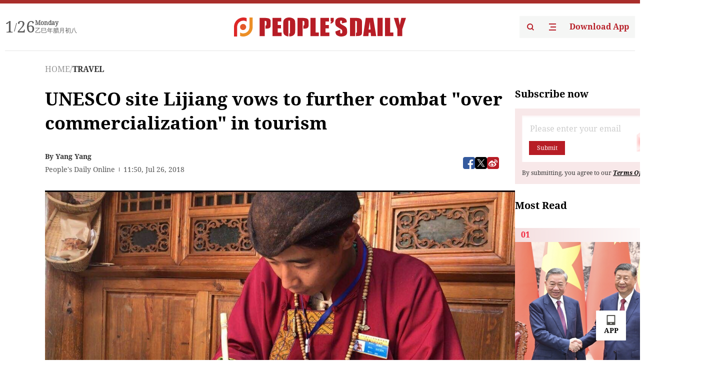

--- FILE ---
content_type: text/html;charset=UTF-8
request_url: https://peoplesdaily.pdnews.cn/travel/er/30001292451
body_size: 21876
content:
<!doctype html><html lang="en"><head><meta charset="UTF-8"/><meta name="viewport" content="initial-scale=1,maximum-scale=1,minimum-scale=1,user-scalable=no"/><title>UNESCO site Lijiang vows to further combat "over commercialization" in tourism</title><style></style><meta name="title" content="UNESCO site Lijiang vows to further combat "over commercialization" in tourism"><meta name="keywords" content="TRAVEL,People's Daily"><meta name="description" content="The tourism business in one of China’s most popular scenic spots-Lijiang, SW China’s Yunan Province, is flagging after years of intense growth, especially in the city's famed Old Town, which is taking a series of measures to guarantee quality tourism"><meta property="title" content="UNESCO site Lijiang vows to further combat "over commercialization" in tourism"><meta property="image" content="https://cdnpdcontent.aikan.pdnews.cn/up/cms/www/201807/261946424t42.jpg"><meta itemprop="image" content="https://cdnpdcontent.aikan.pdnews.cn/up/cms/www/201807/261946424t42.jpg"><meta property="description" content="The tourism business in one of China’s most popular scenic spots-Lijiang, SW China’s Yunan Province, is flagging after years of intense growth, especially in the city's famed Old Town, which is taking a series of measures to guarantee quality tourism"><meta property="fb:app_id" content="216960335533526"><meta property="og:title" content="UNESCO site Lijiang vows to further combat "over commercialization" in tourism"><meta property="og:description" content="The tourism business in one of China’s most popular scenic spots-Lijiang, SW China’s Yunan Province, is flagging after years of intense growth, especially in the city's famed Old Town, which is taking a series of measures to guarantee quality tourism"><meta property="og:url" content="https://peoplesdaily.pdnews.cn/travel/er/30001292451"><meta property="og:image" content="https://cdnpdcontent.aikan.pdnews.cn/up/cms/www/201807/261946424t42.jpg?x-oss-process=image/resize,l_850/auto-orient,1/quality,q_95/format,jpg"><meta property="og:image:alt" content="The tourism business in one of China’s most popular scenic spots-Lijiang, SW China’s Yunan Province, is flagging after years of intense growth, especially in the city's famed Old Town, which is taking a series of measures to guarantee quality tourism"><meta property="og:image_wechat" content="https://cdnpdcontent.aikan.pdnews.cn/up/cms/www/201807/261946424t42.jpg?x-oss-process=image/resize,l_850/auto-orient,1/quality,q_95/format,jpg"><meta name="twitter:title" content="UNESCO site Lijiang vows to further combat "over commercialization" in tourism"><meta property="twitter:title" content="UNESCO site Lijiang vows to further combat "over commercialization" in tourism"><meta name="twitter:image" content="https://cdnpdcontent.aikan.pdnews.cn/up/cms/www/201807/261946424t42.jpg?x-oss-process=image/resize,l_850/auto-orient,1/quality,q_95/format,jpg"><meta property="twitter:image" content="https://cdnpdcontent.aikan.pdnews.cn/up/cms/www/201807/261946424t42.jpg?x-oss-process=image/resize,l_850/auto-orient,1/quality,q_95/format,jpg"><meta name="twitter:image:src" content="https://cdnpdcontent.aikan.pdnews.cn/up/cms/www/201807/261946424t42.jpg?x-oss-process=image/resize,l_850/auto-orient,1/quality,q_95/format,jpg"><meta property="twitter:image:src" content="https://cdnpdcontent.aikan.pdnews.cn/up/cms/www/201807/261946424t42.jpg?x-oss-process=image/resize,l_850/auto-orient,1/quality,q_95/format,jpg"><meta name="twitter:description" content="The tourism business in one of China’s most popular scenic spots-Lijiang, SW China’s Yunan Province, is flagging after years of intense growth, especially in the city's famed Old Town, which is taking a series of measures to guarantee quality tourism"><meta property="twitter:description" content="The tourism business in one of China’s most popular scenic spots-Lijiang, SW China’s Yunan Province, is flagging after years of intense growth, especially in the city's famed Old Town, which is taking a series of measures to guarantee quality tourism"><meta name="twitter:site" content="@PeoplesDailyapp"><meta property="twitter:site" content="@PeoplesDailyapp"><meta property="al:title" content="UNESCO site Lijiang vows to further combat "over commercialization" in tourism"><meta property="al:image" content="https://cdnpdcontent.aikan.pdnews.cn/up/cms/www/201807/261946424t42.jpg?x-oss-process=image/resize,l_850/auto-orient,1/quality,q_95/format,jpg"><meta property="al:description" content="The tourism business in one of China’s most popular scenic spots-Lijiang, SW China’s Yunan Province, is flagging after years of intense growth, especially in the city's famed Old Town, which is taking a series of measures to guarantee quality tourism"><meta property="og:type" content="article"><meta property="og:rich_attachment" content="true"><meta name="twitter:card" content="summary_large_image"><meta property="twitter:card" content="summary_large_image"><meta name="twitter:creator" content="@PeoplesDailyapp"><meta property="twitter:creator" content="@PeoplesDailyapp"><meta property="al:type" content="article"><meta name="format-detection" content="telephone=no, email=no"/><meta name="apple-touch-fullscreen" content="YES"/><meta name="apple-mobile-web-app-capable" content="yes"/><meta name="apple-mobile-web-app-status-bar-style" content="black"/><link rel="icon" href="https://cdnpdfront.aikan.pdnews.cn/rmrb/es/rmrb-web-details-main/1.0.18/resource/image/faviconV2.png" type="image/x-icon"/><link rel="stylesheet" href="https://cdnpdfront.aikan.pdnews.cn/rmrb/es/rmrb-web-details-main/1.0.18/resource/css/plugin/normalize.css"><link rel="stylesheet" href="https://cdnpdfront.aikan.pdnews.cn/rmrb/es/rmrb-web-details-main/1.0.18/resource/css/plugin/swiper-bundle.min.css"><link rel="stylesheet" href="https://cdnpdfront.aikan.pdnews.cn/rmrb/es/rmrb-web-details-main/1.0.18/resource/css/plugin/aliPlayer.min.css"><link rel="stylesheet" href="https://cdnpdfront.aikan.pdnews.cn/rmrb/es/rmrb-web-details-main/1.0.18/resource/font/style.css"><link rel="stylesheet" href="https://cdnpdfront.aikan.pdnews.cn/rmrb/es/rmrb-web-details-main/1.0.18/resource/css/desktop/common.css"><link rel="stylesheet" href="https://cdnpdfront.aikan.pdnews.cn/rmrb/es/rmrb-web-details-main/1.0.18/resource/css/desktop/article.css"><link rel="stylesheet" href="https://cdnpdfront.aikan.pdnews.cn/rmrb/es/rmrb-web-details-main/1.0.18/resource/css/desktop/player.css"><script src="https://cdnpdfront.aikan.pdnews.cn/rmrb/es/rmrb-web-details-main/1.0.18/resource/js/share.min.js"></script><script type="module" crossorigin src="https://cdnpdfront.aikan.pdnews.cn/rmrb/es/rmrb-web-details-main/1.0.18/static/articleDesktop.2df49395.js"></script><link rel="modulepreload" href="https://cdnpdfront.aikan.pdnews.cn/rmrb/es/rmrb-web-details-main/1.0.18/static/__uno.811139bf.js"><link rel="modulepreload" href="https://cdnpdfront.aikan.pdnews.cn/rmrb/es/rmrb-web-details-main/1.0.18/static/light.beee88b5.js"><link rel="modulepreload" href="https://cdnpdfront.aikan.pdnews.cn/rmrb/es/rmrb-web-details-main/1.0.18/static/use-rtl.6a0d34a7.js"><link rel="modulepreload" href="https://cdnpdfront.aikan.pdnews.cn/rmrb/es/rmrb-web-details-main/1.0.18/static/FooterShare.d4d5bc0c.js"><link rel="modulepreload" href="https://cdnpdfront.aikan.pdnews.cn/rmrb/es/rmrb-web-details-main/1.0.18/static/index.6a84ec4d.js"><link rel="modulepreload" href="https://cdnpdfront.aikan.pdnews.cn/rmrb/es/rmrb-web-details-main/1.0.18/static/index.42c2b8bc.js"><link rel="modulepreload" href="https://cdnpdfront.aikan.pdnews.cn/rmrb/es/rmrb-web-details-main/1.0.18/static/email.b80d3b72.js"><link rel="modulepreload" href="https://cdnpdfront.aikan.pdnews.cn/rmrb/es/rmrb-web-details-main/1.0.18/static/Close.2922face.js"><link rel="modulepreload" href="https://cdnpdfront.aikan.pdnews.cn/rmrb/es/rmrb-web-details-main/1.0.18/static/index.3b214772.js"><link rel="modulepreload" href="https://cdnpdfront.aikan.pdnews.cn/rmrb/es/rmrb-web-details-main/1.0.18/static/vote.9191c2c4.js"><link rel="stylesheet" href="https://cdnpdfront.aikan.pdnews.cn/rmrb/es/rmrb-web-details-main/1.0.18/static/__uno.1f68b8f3.css"><link rel="stylesheet" href="https://cdnpdfront.aikan.pdnews.cn/rmrb/es/rmrb-web-details-main/1.0.18/static/FooterShare.536f3f2b.css"><link rel="stylesheet" href="https://cdnpdfront.aikan.pdnews.cn/rmrb/es/rmrb-web-details-main/1.0.18/static/index.262060e6.css"><link rel="stylesheet" href="https://cdnpdfront.aikan.pdnews.cn/rmrb/es/rmrb-web-details-main/1.0.18/static/index.36bdada6.css"><link rel="stylesheet" href="https://cdnpdfront.aikan.pdnews.cn/rmrb/es/rmrb-web-details-main/1.0.18/static/index.0044e19b.css"><link rel="stylesheet" href="https://cdnpdfront.aikan.pdnews.cn/rmrb/es/rmrb-web-details-main/1.0.18/static/articleDesktop.992161ba.css"><link rel="stylesheet" href="https://cdnpdfront.aikan.pdnews.cn/rmrb/es/rmrb-web-details-main/1.0.18/static/global.e64d111d.css"></head><body data-id="30001292451" data-channelid="1009,1029" data-objecttype="8" data-topicid="" data-type="channel" id="body" class=""><div id="app"></div><header id="header"><div class="header"><div class="header-container c-container"><div class="header-main"><div id="globalHeader" class="time"></div><a href="https://peoplesdaily.pdnews.cn" class="logo"><span style="display:none">People's Daily</span> <img src="https://cdnpdfront.aikan.pdnews.cn/rmrb/es/rmrb-web-details-main/1.0.18/resource/image/header/logo.svg" alt="People's Daily English language App - Homepage - Breaking News, China News, World News and Video"></a><div class="right-content"><a class="header-search" target="_blank" href="https://peoplesdaily.pdnews.cn/searchDetails"><span style="display:none">People's Daily Search Details</span> <img src="https://cdnpdfront.aikan.pdnews.cn/rmrb/es/rmrb-web-details-main/1.0.18/resource/image/header/headerSearch.svg" alt="People's Daily English language App - Homepage - Breaking News, China News, World News and Video"> </a><span class="header-channel"><div id="headerChannel"></div><img class="header-channel-icon" src="https://cdnpdfront.aikan.pdnews.cn/rmrb/es/rmrb-web-details-main/1.0.18/resource/image/channel.svg" alt="People's Daily English language App - Homepage - Breaking News, China News, World News and Video"> </span><a class="header-download droidSerif-bold" target="_blank" href="https://peoplesdaily.pdnews.cn/publicity">Download App</a></div></div></div></div></header><main class="content-main" data-author-name="" data-author-id=""><div class="c-container"><div class="breadcrumb"><a href="https://peoplesdaily.pdnews.cn" class="droidSerif">HOME</a> <span class="droidSerif">/</span><div class="beloneName droidSerif-bold">TRAVEL</div></div><div class="c-content"><div class="left"><div class="c-title droidSerif-bold" id="newsTitle">UNESCO site Lijiang vows to further combat "over commercialization" in tourism</div><div class="c-details-share"><div class="c-details"><div class="c-author droidSerif-bold">By&nbsp;Yang Yang</div><div class="c-details-extra droidSerif"><div class="form">People's Daily Online</div><div class="c-publish-time none">1532605854000</div></div></div><div id="globalShare"></div></div><div class="skeleton-loading"><div class="ant-skeleton ant-skeleton-active"><div class="ant-skeleton-content"><ul class="ant-skeleton-paragraph"><li style="width:38%"></li><li style="width:100%"></li><li style="width:100%"></li><li style="width:87.5%"></li></ul><h3 class="ant-skeleton-title" style="width:100%;height:427.5px"></h3></div></div></div><div class="c-news-content none" id="newContent"><div id="p_content">
 <p><img alt="" src="https://cdnpdcontent.aikan.pdnews.cn/up/cms/www/201807/26194910nt3v.jpg" style="max-width:900px;"></p>
 <p><span style="color: rgb(127, 127, 127);">(Photos: en.people.cn)</span></p>
 <p> The tourism business in one of China’s most popular scenic spots-Lijiang, SW China’s Yunan Province, is flagging after years of intense growth, especially in the city's famed Old Town, which is taking a series of measures to guarantee quality tourism experience and combat “over commercialization.”</p>
 <p> Lijiang has become a popular scenic getaway since its old town was named a UNESCO World Heritage site in 1997. With its rich natural beauty, diverse ethnic cultures and Silk Road legacy, the city attracted more than 40 million visitors in the year of 2017.</p>
 <p> After years of intense growth in the tourism-related businesses, more and more travelers who come to Lijiang to escape from chaos of city life began to complain that the city seem to lose its identity and became “over commercialized.”</p>
 <p> In response to tourists’ complaints, the local government has taken a series of measures to improve tourism experience and enhance the city’s cultural atmosphere, especially in the old town area.</p>
 <p> Special attention is being paid to endeavors that highlight traditional Naxi Dongba culture, the major ethnic culture in the region. Since 2009,17 cultural yards have been set up to enhance cultural experience of tourists, some of which feature daily Naxi ethnic dance and music performances, allowing visitors to get a closer look at the ethnic group’s folklore.</p>
 <p> At another yard specially designed for the protection of the endangered language,</p>
 <p> He Runyuan, an inheritor of Dongba, the ancient language used by Naxi ethnic people, has introduced the Dongba characters to over 300 thousands visitors over the years. Visitors can learn to recognize the characters of the ancient language and buy souvenirs related to the language.</p>
 <p><img alt="" src="https://cdnpdcontent.aikan.pdnews.cn/up/cms/www/201807/26194910zv1u.jpg" style="max-width:900px;"></p>
 <p> The cultural yard practice has been a win-win solution, He Lijun, deputy director of the protection and administration bureau of the Old Town, told People's Daily. On one hand, these cultural yards helped enhance the cultural atmosphere inside the Old Town. On the other, inheritors of non-intangible cultural heritage have gained motivation to carry on their unique but often dying culture.</p>
 <p> Cultural related businesses and projects are welcomed in the Old Town area with favorable policies from the local government. For example, stores selling cultural and creative products of the local culture are given rent-free policy inside the Old Town scenic area, according to He.</p>
 <p><img src="https://cdnpdcontent.aikan.pdnews.cn/up/cms/www/201807/261949114gfh.jpg" title="FOREIGN201807231447000043587597662.jpg" alt="FOREIGN201807231447000043587597662.jpg"></p>
 <p> Modern ways of consumption such as the famous bar street are still kept inside the town, but noise monitors were set up to detect the volume of the music and avoid noise pollution.</p>
 <p> To protect the over-burned tourism resources and improve tourists’ experience, Zheng Yi, mayor of Lijiang told People's Daily, other popular tourist sites such as the Old Town and the Lugu Lake are also planning or taking trials to limit the number of visitors each day, using the similar measure adopted at the famed Jade Dragon Snow Mountain.</p>
 <p> “We are no longer simply pursuing higher tourist numbers,” said Zheng.</p>
 <p><img src="https://cdnpdcontent.aikan.pdnews.cn/up/cms/www/201807/26194911iozb.jpg" title="FOREIGN201807231447000427105538677.jpg" alt="FOREIGN201807231447000427105538677.jpg"></p>
 <p> Starting last year, a maximum daily tourists number was set at the Old Town toguarantee better tourist experience. A smart device, which shows the instant tourist number, can be seen inside the Old Town. Once the number reaches the peak of 80,000, measures such as crowd control and directing will be triggered.</p>
 <p> Zheng said that researchers are studying the capacity of the Old Town scenic area and are trying to figure out a suitable daily limit number of tourists.</p>
 <p> Meanwhile, Lijiang is also improving its infrastructure such as in and out transportation. Zheng revealed. The city is expanding its airport and plans to open 7 international flights and over 70 domestic flights in the near future.&nbsp;</p>
 <a></a>
 <a></a>
 <a></a>
 <a></a>
 <a></a>
 <a></a>
 <a></a>
</div></div><div id="vote"></div></div><div class="right" id="mostRead"></div></div><div class="c-recommend" id="recommend"></div></div></main><div id="news-article-audio"></div><div id="hidden"></div><div id="hiddenElement"></div><footer id="globalFooter" data-audio-title="" data-audio-src="" data-audio-img=""><div class="footer-main c-container"><div class="footer-container"><div class="footer-left"><div class="footer-download"><div class="footer-title droidSerif-bold">Download App</div><div class="footer-download-top"><a target="_blank" href="https://apps.apple.com/app/peoples-daily-%E4%BA%BA%E6%B0%91%E6%97%A5%E6%8A%A5%E8%8B%B1%E6%96%87%E5%AE%A2%E6%88%B7%E7%AB%AF/id1294031865" class="droidSerif-bold"><img src="https://cdnpdfront.aikan.pdnews.cn/rmrb/es/rmrb-web-details-main/1.0.18/resource/image/footer/apple.svg" alt="People's Daily English language App - Homepage - Breaking News, China News, World News and Video"> </a><a target="_blank" href="https://sj.qq.com/appdetail/com.peopleapp.en" class="droidSerif-bold"><img src="https://cdnpdfront.aikan.pdnews.cn/rmrb/es/rmrb-web-details-main/1.0.18/resource/image/footer/android.svg" alt="People's Daily English language App - Homepage - Breaking News, China News, World News and Video"></a></div><a target="_blank" href="https://play.google.com/store/apps/details?id=com.peopleapp.en" class="download-app droidSerif-bold"><img src="https://cdnpdfront.aikan.pdnews.cn/rmrb/es/rmrb-web-details-main/1.0.18/resource/image/footer/google.svg" alt="People's Daily English language App - Homepage - Breaking News, China News, World News and Video"> <span>Google Play</span></a></div></div><div class="footer-right"><div class="footer-sitemap"><div class="footer-title droidSerif-bold">Sitemap</div><div id="footerSitemap" class="sitemap-list"></div></div><div class="footer-share" id="footerShare"></div></div></div><div class="footer-bottom"><div class="left"><div class="left-top"><a class="droidSerif" target="_blank" href="https://www.beian.gov.cn/portal/registerSystemInfo?recordcode=11010502048728" title="People's Daily English language App"><img src="https://cdnpdfront.aikan.pdnews.cn/rmrb/es/rmrb-web-details-main/1.0.18/resource/image/footer/emblem.png" alt="People's Daily English language App - Homepage - Breaking News, China News, World News and Video"> <span>京公网安备 11010502048728号 Copyright 2023 People's Daily </span></a><a class="droidSerif" target="_blank" href="https://beian.miit.gov.cn/#/Integrated/recordQuery" title="People's Daily English language App">ICP Registration Number: 16066560</a></div><a class="droidSerif" title="People's Daily English language App">Disinformation report:rmrbywapp@126.com</a></div><div class="right"><a class="privacyPolicy" href="https://peoplesdaily.pdnews.cn/privacyPolicy" target="_blank" title="People's Daily English language App">Privacy policy</a> <i class="line"></i> <a class="aboutUs" href="https://peoplesdaily.pdnews.cn/aboutUs" target="_blank" title="People's Daily English language App">Terms of Service</a> <i class="line"></i> <a class="aboutPeopleDaily" href="https://peoplesdaily.pdnews.cn/aboutPeopleDaily" target="_blank" title="People's Daily English language App">About People's Daily</a> <i class="line"></i> <a class="peoplesDaily" href="" target="_blank" title="People's Daily English language App">PEOPLE'S DAILY</a></div></div></div></footer><script src="https://wkbrs1.tingyun.com/js/cIHjmnMVaiY.js"></script><script src="https://cdnpdfront.aikan.pdnews.cn/rmrb/es/rmrb-web-details-main/1.0.18/resource/js/sensorsdata.min.js"></script><script src="https://cdnpdfront.aikan.pdnews.cn/rmrb/es/rmrb-web-details-main/1.0.18/resource/js/aliPlayer.min.js"></script><script src="https://cdnpdfront.aikan.pdnews.cn/rmrb/es/rmrb-web-details-main/1.0.18/resource/js/swiper-bundle.min.js"></script><script src="https://cdnpdfront.aikan.pdnews.cn/rmrb/es/rmrb-web-details-main/1.0.18/resource/js/echart.min.js"></script><script src="https://cdnpdfront.aikan.pdnews.cn/rmrb/es/rmrb-web-details-main/1.0.18/resource/js/ecStat.min.js"></script><script>!(function (c,b,d,a) {c[a] ||(c[a] ={})
c[a].config ={pid:'bayc9l9j1x@7e5f11667efff4b',appType:'web',imgUrl:'https://arms-retcode.aliyuncs.com/r.png?',sendResource:true,enableLinkTrace:true,behavior:true
}
with (b) with (body) with (insertBefore(createElement('script'),firstChild)) setAttribute('crossorigin','',src =d
)
})(window,document,'https://retcode.alicdn.com/retcode/bl.js','__bl')</script><script>var echartOptions = undefined;var shareInfo = {"fullUrl":"https://cdnpdcontent.aikan.pdnews.cn/up/cms/www/201807/261946424t42.jpg","shareSwitch":1,"shareTitle":"UNESCO site Lijiang vows to further combat \"over commercialization\" in tourism","shareDescription":"The tourism business in one of China’s most popular scenic spots-Lijiang, SW China’s Yunan Province, is flagging after years of intense growth, especially in the city's famed Old Town, which is taking a series of measures to guarantee quality tourism"};var contentDetailsJson = {"channelRels":[{"sortValue":2,"channelAlias":"bri-news","channelLevel":1,"channelName":"BRI NEWS","channelId":1009},{"sortValue":1,"channelAlias":"travel","channelLevel":2,"channelName":"TRAVEL","channelId":1029}],"description":"The tourism business in one of China’s most popular scenic spots-Lijiang, SW China’s Yunan Province, is flagging after years of intense growth, especially in the city's famed Old Town, which is taking a series of measures to guarantee quality tourism"};</script></body></html>